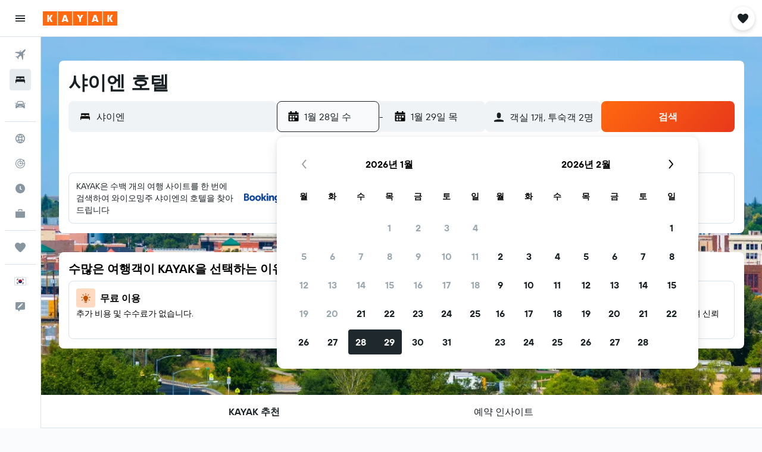

--- FILE ---
content_type: image/svg+xml
request_url: https://www.kayak.co.kr/res/images/@r9/kameleon-icons/fill/utilities/light-bulb.svg?v=a18602ac5f99127afb002053519930487a6fa52d&cluster=4
body_size: 240
content:
<svg xmlns="http://www.w3.org/2000/svg" viewBox="0 0 200 200" fill="currentColor"><path d="M34.88 144.53c-2.05 0-4.05-1.06-5.14-2.97a5.935 5.935 0 012.17-8.11l13.71-7.92c2.84-1.64 6.47-.67 8.11 2.17s.67 6.47-2.17 8.11l-13.71 7.92c-.94.54-1.96.8-2.96.8zm12.5-52.82a5.94 5.94 0 00-4.82-6.88l-15.59-2.75a5.94 5.94 0 00-2.06 11.7l15.59 2.75a5.941 5.941 0 006.88-4.82zm18.28-31.65a5.932 5.932 0 00.73-8.36L56.21 39.57c-2.11-2.51-5.86-2.84-8.36-.73a5.932 5.932 0 00-.73 8.36L57.3 59.33a5.935 5.935 0 008.36.73zm77.06-.73L152.9 47.2a5.932 5.932 0 00-.73-8.36a5.932 5.932 0 00-8.36.73L133.63 51.7a5.932 5.932 0 00.73 8.36a5.933 5.933 0 008.36-.73zm16.79 37.2l15.59-2.75c3.23-.57 5.38-3.65 4.82-6.88c-.57-3.23-3.67-5.38-6.88-4.82l-15.59 2.75c-3.23.57-5.38 3.65-4.82 6.88a5.95 5.95 0 006.88 4.82zm10.77 45.03c1.64-2.84.67-6.47-2.17-8.11l-13.71-7.92a5.937 5.937 0 00-5.94 10.28l13.71 7.92c.94.54 1.96.8 2.96.8c2.05 0 4.05-1.06 5.14-2.97zm-30.69-41.23c0 9.64-3.45 18.46-9.17 25.32c-4.6 5.52-7.71 12.13-9.98 18.95l-.64 1.91v9.9H80.22v-9.9l-.64-1.92c-2.3-6.91-5.54-13.53-10.16-19.16c-6.81-8.29-10.33-19.39-8.51-31.31c2.63-17.26 17-31.06 34.34-33.09c1.61-.19 3.2-.28 4.77-.28c21.86 0 39.58 17.72 39.58 39.58zm-19.79 71.91v-3.96H80.22v3.96c0 4.37 3.54 7.92 7.92 7.92h23.75c4.37 0 7.92-3.54 7.92-7.92zM105.95 41.62V25.79a5.94 5.94 0 00-11.88 0v15.83a5.94 5.94 0 0011.88 0z"/></svg>